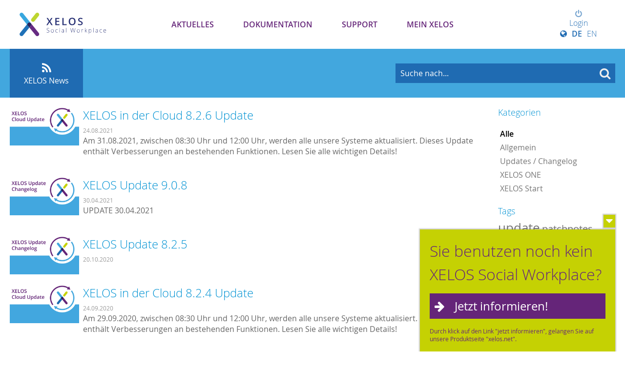

--- FILE ---
content_type: text/css
request_url: https://my.xelos.net/wwwres/theme/set_2/wwwres/css/webfont.css
body_size: -175
content:
@font-face {
    font-family: 'Open Sans';
    src: url('../webfonts/opensans_light/OpenSans-Light-webfont.eot');
    src: url('../webfonts/opensans_light/OpenSans-Light-webfont.eot?#iefix') format('embedded-opentype'),
         url('../webfonts/opensans_light/OpenSans-Light-webfont.woff') format('woff'),
         url('../webfonts/opensans_light/OpenSans-Light-webfont.ttf') format('truetype'),
         url('../webfonts/opensans_light/OpenSans-Light-webfont.svg#open_sanslight') format('svg');
    font-weight: 300;
    font-style: normal;
}

@font-face {
    font-family: 'Open Sans';
    src: url('../webfonts/opensans_regular/OpenSans-Regular-webfont.eot');
    src: url('../webfonts/opensans_regular/OpenSans-Regular-webfont.eot?#iefix') format('embedded-opentype'),
         url('../webfonts/opensans_regular/OpenSans-Regular-webfont.woff') format('woff'),
         url('../webfonts/opensans_regular/OpenSans-Regular-webfont.ttf') format('truetype'),
         url('../webfonts/opensans_regular/OpenSans-Regular-webfont.svg#open_sansregular') format('svg');
    font-weight: normal;
    font-style: normal;
}

@font-face {
    font-family: 'Open Sans';
    src: url('../webfonts/opensans_semibold/OpenSans-Semibold-webfont.eot');
    src: url('../webfonts/opensans_semibold/OpenSans-Semibold-webfont.eot?#iefix') format('embedded-opentype'),
         url('../webfonts/opensans_semibold/OpenSans-Semibold-webfont.woff') format('woff'),
         url('../webfonts/opensans_semibold/OpenSans-Semibold-webfont.ttf') format('truetype'),
         url('../webfonts/opensans_semibold/OpenSans-Semibold-webfont.svg#open_sansbold') format('svg');
    font-weight: 700;
    font-style: normal;
}


--- FILE ---
content_type: text/css
request_url: https://my.xelos.net/_cache/css/02ac235_833117087_mention._rev_v5i0uq.css
body_size: -26
content:
.ellipsis{white-space:nowrap;text-overflow:ellipsis;overflow:hidden;}.tribute-container{box-shadow:0px 0px 10px rgba(0,0,0,0.2);}.tribute-container[data-tribute-title]:before{content:attr(data-tribute-title);display:block;padding:10px;background:white;border-bottom:1px solid #eee;font-weight:bold;color:#0192d3;}.tribute-container ul{background-color:#fff;margin-top:0;}.tribute-container ul li{padding:0.7rem 2rem 0.7rem 0.7rem;position:relative;font-weight:normal;min-width:250px;max-width:400px;font-size:1rem;display:flex;align-items:center;width:100%;box-sizing:border-box;}.tribute-container ul li .portrait{background-color:transparent;background-position:center;background-repeat:no-repeat;background-size:cover;border-radius:15px;height:2rem;width:2rem;margin-right:10px;}.tribute-container ul li .label{font-weight:normal;overflow:hidden;white-space:nowrap;text-overflow:ellipsis;}.tribute-container ul li i{margin-right:10px;}.tribute-container ul li .emoticon-icon{font-size:24px;text-align:center;display:block;width:100%;}.tribute-container ul li.highlight{background-color:#0192d3;color:white;}